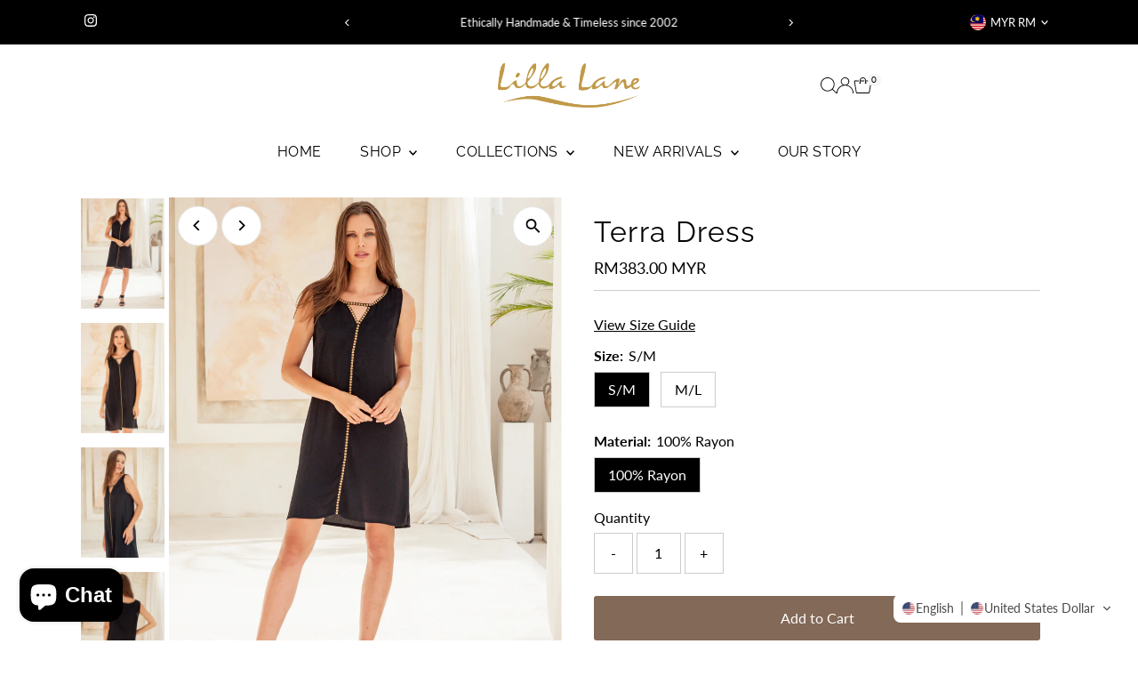

--- FILE ---
content_type: text/html; charset=utf-8
request_url: https://lillalane.com/en-my/products/dress-5?section_id=template--25667056730425__main&option_values=1711273181497,1711273214265
body_size: 8682
content:
<div id="shopify-section-template--25667056730425__main" class="shopify-section"><link href="//lillalane.com/cdn/shop/t/48/assets/section-main-product.css?v=100695816491371719971762933718" rel="stylesheet" type="text/css" media="all" />
<link href="//lillalane.com/cdn/shop/t/48/assets/component-accordions.css?v=4956838204852423541762933724" rel="stylesheet" type="text/css" media="all" />
<section
  id="product-7064578162799"
  class="product__section section-template--25667056730425__main product-7064578162799 main__section"
  data-product-id="7064578162799"
  data-section-id="template--25667056730425__main"
  data-url="/en-my/products/dress-5"
  data-section-type="product__section"
  data-sale-format="percentage"
  data-initial-variant="">

  <script class="product-json" type="application/json">
  {
      "id": 7064578162799,
      "title": "Terra Dress",
      "handle": "dress-5",
      "description": "\u003cp\u003eTerra Dress: Simple, elegant and versatile. Handsewn brass sequins add glamour and sophistication to this lightweight rayon dress. Perfect for any occasion.\u003c\/p\u003e\n\u003cp\u003eMeasurements: \u003c\/p\u003e\n\u003cp\u003e\u003cspan\u003eLength:\u003c\/span\u003e\u003cbr\u003e\u003cspan\u003eS = 90 cm (35.4\")\u003c\/span\u003e\u003cbr\u003e\u003cspan\u003eM = 91 cm (35.8\")\u003c\/span\u003e\u003cbr\u003e\u003cspan\u003eL = 92 cm (36.2\")\u003c\/span\u003e\u003c\/p\u003e\n\u003cp\u003e\u003cstrong\u003eColor:\u003c\/strong\u003e Black\u003c\/p\u003e",
      "published_at": [25,35,4,13,10,2022,4,286,true,"EDT"],
      "created_at": [9,36,1,5,10,2022,3,278,true,"EDT"],
      "vendor": "Lilla Lane",
      "type": "Clothes",
      "tags": [],
      "price": 38300,
      "price_min": 38300,
      "price_max": 38300,
      "available": true,
      "unit_price_separator": "per",
      "price_varies": false,
      "compare_at_price": null,
      "compare_at_price_min": 0,
      "compare_at_price_max": 0,
      "compare_at_price_varies": false,
      "variants": [
        {
          "id": 40988575039599,
          "title": "S\/M \/ 100% Rayon",
          "option1": "S\/M",
          "option2": "100% Rayon",
          "option3": null,
          "sku": "",
          "featured_image": {
              "id": null,
              "product_id": null,
              "position": null,
              "created_at": [25,35,4,13,10,2022,4,286,true,"EDT"],
              "updated_at": [9,36,1,5,10,2022,3,278,true,"EDT"],
              "alt": null,
              "width": null,
              "height": null,
              "src": null
          },
          "available": true,
          "options": ["S\/M","100% Rayon"],
          "price": 38300,
          "unit_price_measurement": {
            "measured_type": null,
            "quantity_unit": null,
            "quantity_value": null,
            "reference_unit": null,
            "reference_value": null
          },
          "unit_price": null,
          "weight": 0,
          "weight_unit": "g",
          "weight_in_unit": 0.0,
          "compare_at_price": null,
          "inventory_management": null,
          "inventory_quantity": 0,
          "inventory_policy": "deny",
          "barcode": "",
          "featured_media": {
            "alt": null,
            "id": null,
            "position": null,
            "preview_image": {
              "aspect_ratio": null,
              "height": null,
              "width": null
            }
          }
        },
      
        {
          "id": 40988575072367,
          "title": "M\/L \/ 100% Rayon",
          "option1": "M\/L",
          "option2": "100% Rayon",
          "option3": null,
          "sku": "",
          "featured_image": {
              "id": null,
              "product_id": null,
              "position": null,
              "created_at": [25,35,4,13,10,2022,4,286,true,"EDT"],
              "updated_at": [9,36,1,5,10,2022,3,278,true,"EDT"],
              "alt": null,
              "width": null,
              "height": null,
              "src": null
          },
          "available": true,
          "options": ["M\/L","100% Rayon"],
          "price": 38300,
          "unit_price_measurement": {
            "measured_type": null,
            "quantity_unit": null,
            "quantity_value": null,
            "reference_unit": null,
            "reference_value": null
          },
          "unit_price": null,
          "weight": 0,
          "weight_unit": "g",
          "weight_in_unit": 0.0,
          "compare_at_price": null,
          "inventory_management": null,
          "inventory_quantity": 0,
          "inventory_policy": "deny",
          "barcode": "",
          "featured_media": {
            "alt": null,
            "id": null,
            "position": null,
            "preview_image": {
              "aspect_ratio": null,
              "height": null,
              "width": null
            }
          }
        }
      ],
      "images": ["\/\/lillalane.com\/cdn\/shop\/products\/dress5.jpg?v=1664948171","\/\/lillalane.com\/cdn\/shop\/products\/dress5a.jpg?v=1664948171","\/\/lillalane.com\/cdn\/shop\/products\/dress5b.jpg?v=1664948171","\/\/lillalane.com\/cdn\/shop\/products\/dress5c.jpg?v=1664948171"],
      "featured_image": "\/\/lillalane.com\/cdn\/shop\/products\/dress5.jpg?v=1664948171",
      "featured_media": {"alt":null,"id":24009246441583,"position":1,"preview_image":{"aspect_ratio":0.758,"height":1055,"width":800,"src":"\/\/lillalane.com\/cdn\/shop\/products\/dress5.jpg?v=1664948171"},"aspect_ratio":0.758,"height":1055,"media_type":"image","src":"\/\/lillalane.com\/cdn\/shop\/products\/dress5.jpg?v=1664948171","width":800},
      "featured_media_id": 24009246441583,
      "options": ["Size","Material"],
      "url": "\/en-my\/products\/dress-5",
      "media": [
        {
          "alt": "Terra Dress",
          "id": 24009246441583,
          "position": 1,
          "preview_image": {
            "aspect_ratio": 0.7582938388625592,
            "height": 1055,
            "width": 800
          },
          "aspect_ratio": 0.7582938388625592,
          "height": 1055,
          "media_type": "image",
          "src": {"alt":null,"id":24009246441583,"position":1,"preview_image":{"aspect_ratio":0.758,"height":1055,"width":800,"src":"\/\/lillalane.com\/cdn\/shop\/products\/dress5.jpg?v=1664948171"},"aspect_ratio":0.758,"height":1055,"media_type":"image","src":"\/\/lillalane.com\/cdn\/shop\/products\/dress5.jpg?v=1664948171","width":800},
          "width": 800
        },
    
        {
          "alt": "Terra Dress",
          "id": 24009246474351,
          "position": 2,
          "preview_image": {
            "aspect_ratio": 0.7582938388625592,
            "height": 1055,
            "width": 800
          },
          "aspect_ratio": 0.7582938388625592,
          "height": 1055,
          "media_type": "image",
          "src": {"alt":null,"id":24009246474351,"position":2,"preview_image":{"aspect_ratio":0.758,"height":1055,"width":800,"src":"\/\/lillalane.com\/cdn\/shop\/products\/dress5a.jpg?v=1664948171"},"aspect_ratio":0.758,"height":1055,"media_type":"image","src":"\/\/lillalane.com\/cdn\/shop\/products\/dress5a.jpg?v=1664948171","width":800},
          "width": 800
        },
    
        {
          "alt": "Terra Dress",
          "id": 24009246507119,
          "position": 3,
          "preview_image": {
            "aspect_ratio": 0.7582938388625592,
            "height": 1055,
            "width": 800
          },
          "aspect_ratio": 0.7582938388625592,
          "height": 1055,
          "media_type": "image",
          "src": {"alt":null,"id":24009246507119,"position":3,"preview_image":{"aspect_ratio":0.758,"height":1055,"width":800,"src":"\/\/lillalane.com\/cdn\/shop\/products\/dress5b.jpg?v=1664948171"},"aspect_ratio":0.758,"height":1055,"media_type":"image","src":"\/\/lillalane.com\/cdn\/shop\/products\/dress5b.jpg?v=1664948171","width":800},
          "width": 800
        },
    
        {
          "alt": "Terra Dress",
          "id": 24009246539887,
          "position": 4,
          "preview_image": {
            "aspect_ratio": 0.7582938388625592,
            "height": 1055,
            "width": 800
          },
          "aspect_ratio": 0.7582938388625592,
          "height": 1055,
          "media_type": "image",
          "src": {"alt":null,"id":24009246539887,"position":4,"preview_image":{"aspect_ratio":0.758,"height":1055,"width":800,"src":"\/\/lillalane.com\/cdn\/shop\/products\/dress5c.jpg?v=1664948171"},"aspect_ratio":0.758,"height":1055,"media_type":"image","src":"\/\/lillalane.com\/cdn\/shop\/products\/dress5c.jpg?v=1664948171","width":800},
          "width": 800
        }
    ]
  }
</script>


  



  <div class="product__section-container grid__wrapper">
    <div class="product__section-images product__section-image--left span-6 carousel-container md-span-12 sm-span-12 auto js-product-gallery"
      data-product-single-media-group
      data-gallery-config='{
    "thumbPosition": "left",
    "enableVideoLooping": true,
    "mainSlider": true,
    "thumbSlider": true,
    "productId": 7064578162799,
    "thumbsShown": 4,
    "clickToEnlarge": true,
    "isQuick": false
 }'
      data-product-gallery>
          


<div class="product__gallery--container">
  
  
<div id="thumbnails" class="thumb-slider thumbnail-slider custom vertical-carousel  auto mobile-hide"
      data-thumbnail-position="left">
      <div class="thumb-slider-wrapper js-thumb-vertical-wrapper js-thumb-wrapper" id="thumb-slider-wrapper">
        <div class="carousel-nav thumb-slider-slides slides product-single__thumbnails-template--25667056730425__main js-thumb-carousel-nav">
          
            <div class="image-thumbnail product-single__thumbnails-item carousel-cell is-nav-selected js-thumb-item thumb__first" data-slide-index="0"
            data-image-id="24009246441583" tabindex="0">
              <div class="product-single__thumbnail product-single__thumbnail--template--25667056730425__main js-thumb-item-img-wrap" data-thumbnail-id="product-template-24009246441583">
                
                <img src="//lillalane.com/cdn/shop/products/dress5.jpg?v=1664948171&amp;width=200" alt="Terra Dress" srcset="//lillalane.com/cdn/shop/products/dress5.jpg?v=1664948171&amp;width=200 200w" width="200" height="264" loading="lazy" class="js-thumb-item-img" data-image-id="24009246441583" fetchpriority="auto">
                <noscript>
                  <img src="//lillalane.com/cdn/shop/products/dress5.jpg?v=1664948171&amp;width=100" alt="Terra Dress" srcset="//lillalane.com/cdn/shop/products/dress5.jpg?v=1664948171&amp;width=100 100w" width="100" height="132">
                </noscript></div>
            </div>
          
            <div class="image-thumbnail product-single__thumbnails-item carousel-cell  js-thumb-item thumb__" data-slide-index="1"
            data-image-id="24009246474351" tabindex="0">
              <div class="product-single__thumbnail product-single__thumbnail--template--25667056730425__main js-thumb-item-img-wrap" data-thumbnail-id="product-template-24009246474351">
                
                <img src="//lillalane.com/cdn/shop/products/dress5a.jpg?v=1664948171&amp;width=200" alt="Terra Dress" srcset="//lillalane.com/cdn/shop/products/dress5a.jpg?v=1664948171&amp;width=200 200w" width="200" height="264" loading="lazy" class="js-thumb-item-img" data-image-id="24009246474351" fetchpriority="auto">
                <noscript>
                  <img src="//lillalane.com/cdn/shop/products/dress5a.jpg?v=1664948171&amp;width=100" alt="Terra Dress" srcset="//lillalane.com/cdn/shop/products/dress5a.jpg?v=1664948171&amp;width=100 100w" width="100" height="132">
                </noscript></div>
            </div>
          
            <div class="image-thumbnail product-single__thumbnails-item carousel-cell  js-thumb-item thumb__" data-slide-index="2"
            data-image-id="24009246507119" tabindex="0">
              <div class="product-single__thumbnail product-single__thumbnail--template--25667056730425__main js-thumb-item-img-wrap" data-thumbnail-id="product-template-24009246507119">
                
                <img src="//lillalane.com/cdn/shop/products/dress5b.jpg?v=1664948171&amp;width=200" alt="Terra Dress" srcset="//lillalane.com/cdn/shop/products/dress5b.jpg?v=1664948171&amp;width=200 200w" width="200" height="264" loading="lazy" class="js-thumb-item-img" data-image-id="24009246507119" fetchpriority="auto">
                <noscript>
                  <img src="//lillalane.com/cdn/shop/products/dress5b.jpg?v=1664948171&amp;width=100" alt="Terra Dress" srcset="//lillalane.com/cdn/shop/products/dress5b.jpg?v=1664948171&amp;width=100 100w" width="100" height="132">
                </noscript></div>
            </div>
          
            <div class="image-thumbnail product-single__thumbnails-item carousel-cell  js-thumb-item thumb__last" data-slide-index="3"
            data-image-id="24009246539887" tabindex="0">
              <div class="product-single__thumbnail product-single__thumbnail--template--25667056730425__main js-thumb-item-img-wrap" data-thumbnail-id="product-template-24009246539887">
                
                <img src="//lillalane.com/cdn/shop/products/dress5c.jpg?v=1664948171&amp;width=200" alt="Terra Dress" srcset="//lillalane.com/cdn/shop/products/dress5c.jpg?v=1664948171&amp;width=200 200w" width="200" height="264" loading="lazy" class="js-thumb-item-img" data-image-id="24009246539887" fetchpriority="auto">
                <noscript>
                  <img src="//lillalane.com/cdn/shop/products/dress5c.jpg?v=1664948171&amp;width=100" alt="Terra Dress" srcset="//lillalane.com/cdn/shop/products/dress5c.jpg?v=1664948171&amp;width=100 100w" width="100" height="132">
                </noscript></div>
            </div>
          
        </div>
      </div>
    </div>
  

  
<div id="slider" class=" reduced-size thumbs_left auto ">
    <div class="slides product-image-container carousel carousel-main js-carousel-main" data-product-id="7064578162799">
      
        <div class="image-slide carousel-cell js-main-carousel-cell" data-image-id="24009246441583" data-slide-index="0" tabindex="-1">
          <div class="product-media-container product-media--24009246441583 image"
          data-product-single-media-wrapper
          
          
          
          data-thumbnail-id="product-template-24009246441583"
          data-media-id="product-template-24009246441583">
            
                
                
                
                <img src="//lillalane.com/cdn/shop/products/dress5.jpg?v=1664948171&amp;width=2400" alt="Terra Dress" srcset="//lillalane.com/cdn/shop/products/dress5.jpg?v=1664948171&amp;width=352 352w, //lillalane.com/cdn/shop/products/dress5.jpg?v=1664948171&amp;width=832 832w, //lillalane.com/cdn/shop/products/dress5.jpg?v=1664948171&amp;width=1200 1200w, //lillalane.com/cdn/shop/products/dress5.jpg?v=1664948171&amp;width=1920 1920w, //lillalane.com/cdn/shop/products/dress5.jpg?v=1664948171&amp;width=2400 2400w" width="2400" height="3165" loading="lazy" class="product__image" data-zoom-src="//lillalane.com/cdn/shop/products/dress5.jpg?v=1664948171&amp;width=2400" data-aspectratio="0.7582938388625592" data-width="800" data-height="1055" fetchpriority="auto">
                
                  <button
                    type="button"
                    
                    class="zoom_btn"
                    itemprop="contentUrl"
                    tabindex="-1"
                    title="Click to zoom"
                    data-index="1"
                    data-ps-slide-index="0"
                    data-count="4"
                  >
                    
  
    <svg role="img" aria-hidden="true" class="testament--apollo-search zoom_btn--icon vib-center" height="16px" version="1.1" xmlns="http://www.w3.org/2000/svg" xmlns:xlink="http://www.w3.org/1999/xlink" x="0px" y="0px"
    	 viewBox="0 0 20 20" xml:space="preserve">
      <g class="hover-fill" fill="var(--direction-color)">
        <path d="M14.3,12.6h-0.9l-0.3-0.3c1.1-1.3,1.8-3,1.8-4.8c0-4.1-3.3-7.4-7.4-7.4S0,3.3,0,7.4c0,4.1,3.3,7.4,7.4,7.4
        c1.8,0,3.5-0.7,4.8-1.8l0.3,0.3v0.9l5.7,5.7l1.7-1.7L14.3,12.6z M7.4,12.6c-2.8,0-5.1-2.3-5.1-5.1c0-2.8,2.3-5.1,5.1-5.1
        s5.1,2.3,5.1,5.1C12.6,10.3,10.3,12.6,7.4,12.6z"/>
      </g>
      <style>.zoom_btn .testament--apollo-search:hover .hover-fill { fill: var(--direction-color);}</style>
    </svg>
  






                  </button>
                
              
          </div>
          <noscript>
            
            <img src="//lillalane.com/cdn/shop/products/dress5.jpg?v=1664948171&amp;width=800" alt="Terra Dress" srcset="//lillalane.com/cdn/shop/products/dress5.jpg?v=1664948171&amp;width=352 352w, //lillalane.com/cdn/shop/products/dress5.jpg?v=1664948171&amp;width=800 800w" width="800" height="1055" id="24009246441583" class="product-main-image">
          </noscript>
        </div>
      
        <div class="image-slide carousel-cell js-main-carousel-cell" data-image-id="24009246474351" data-slide-index="1" tabindex="-1">
          <div class="product-media-container product-media--24009246474351 image"
          data-product-single-media-wrapper
          
          
          
          data-thumbnail-id="product-template-24009246474351"
          data-media-id="product-template-24009246474351">
            
                
                
                
                <img src="//lillalane.com/cdn/shop/products/dress5a.jpg?v=1664948171&amp;width=2400" alt="Terra Dress" srcset="//lillalane.com/cdn/shop/products/dress5a.jpg?v=1664948171&amp;width=352 352w, //lillalane.com/cdn/shop/products/dress5a.jpg?v=1664948171&amp;width=832 832w, //lillalane.com/cdn/shop/products/dress5a.jpg?v=1664948171&amp;width=1200 1200w, //lillalane.com/cdn/shop/products/dress5a.jpg?v=1664948171&amp;width=1920 1920w, //lillalane.com/cdn/shop/products/dress5a.jpg?v=1664948171&amp;width=2400 2400w" width="2400" height="3165" loading="lazy" class="product__image" data-zoom-src="//lillalane.com/cdn/shop/products/dress5a.jpg?v=1664948171&amp;width=2400" data-aspectratio="0.7582938388625592" data-width="800" data-height="1055" fetchpriority="auto">
                
                  <button
                    type="button"
                    
                    class="zoom_btn"
                    itemprop="contentUrl"
                    tabindex="-1"
                    title="Click to zoom"
                    data-index="2"
                    data-ps-slide-index="1"
                    data-count="4"
                  >
                    
  
    <svg role="img" aria-hidden="true" class="testament--apollo-search zoom_btn--icon vib-center" height="16px" version="1.1" xmlns="http://www.w3.org/2000/svg" xmlns:xlink="http://www.w3.org/1999/xlink" x="0px" y="0px"
    	 viewBox="0 0 20 20" xml:space="preserve">
      <g class="hover-fill" fill="var(--direction-color)">
        <path d="M14.3,12.6h-0.9l-0.3-0.3c1.1-1.3,1.8-3,1.8-4.8c0-4.1-3.3-7.4-7.4-7.4S0,3.3,0,7.4c0,4.1,3.3,7.4,7.4,7.4
        c1.8,0,3.5-0.7,4.8-1.8l0.3,0.3v0.9l5.7,5.7l1.7-1.7L14.3,12.6z M7.4,12.6c-2.8,0-5.1-2.3-5.1-5.1c0-2.8,2.3-5.1,5.1-5.1
        s5.1,2.3,5.1,5.1C12.6,10.3,10.3,12.6,7.4,12.6z"/>
      </g>
      <style>.zoom_btn .testament--apollo-search:hover .hover-fill { fill: var(--direction-color);}</style>
    </svg>
  






                  </button>
                
              
          </div>
          <noscript>
            
            <img src="//lillalane.com/cdn/shop/products/dress5a.jpg?v=1664948171&amp;width=800" alt="Terra Dress" srcset="//lillalane.com/cdn/shop/products/dress5a.jpg?v=1664948171&amp;width=352 352w, //lillalane.com/cdn/shop/products/dress5a.jpg?v=1664948171&amp;width=800 800w" width="800" height="1055" id="24009246474351" class="product-main-image">
          </noscript>
        </div>
      
        <div class="image-slide carousel-cell js-main-carousel-cell" data-image-id="24009246507119" data-slide-index="2" tabindex="-1">
          <div class="product-media-container product-media--24009246507119 image"
          data-product-single-media-wrapper
          
          
          
          data-thumbnail-id="product-template-24009246507119"
          data-media-id="product-template-24009246507119">
            
                
                
                
                <img src="//lillalane.com/cdn/shop/products/dress5b.jpg?v=1664948171&amp;width=2400" alt="Terra Dress" srcset="//lillalane.com/cdn/shop/products/dress5b.jpg?v=1664948171&amp;width=352 352w, //lillalane.com/cdn/shop/products/dress5b.jpg?v=1664948171&amp;width=832 832w, //lillalane.com/cdn/shop/products/dress5b.jpg?v=1664948171&amp;width=1200 1200w, //lillalane.com/cdn/shop/products/dress5b.jpg?v=1664948171&amp;width=1920 1920w, //lillalane.com/cdn/shop/products/dress5b.jpg?v=1664948171&amp;width=2400 2400w" width="2400" height="3165" loading="lazy" class="product__image" data-zoom-src="//lillalane.com/cdn/shop/products/dress5b.jpg?v=1664948171&amp;width=2400" data-aspectratio="0.7582938388625592" data-width="800" data-height="1055" fetchpriority="auto">
                
                  <button
                    type="button"
                    
                    class="zoom_btn"
                    itemprop="contentUrl"
                    tabindex="-1"
                    title="Click to zoom"
                    data-index="3"
                    data-ps-slide-index="2"
                    data-count="4"
                  >
                    
  
    <svg role="img" aria-hidden="true" class="testament--apollo-search zoom_btn--icon vib-center" height="16px" version="1.1" xmlns="http://www.w3.org/2000/svg" xmlns:xlink="http://www.w3.org/1999/xlink" x="0px" y="0px"
    	 viewBox="0 0 20 20" xml:space="preserve">
      <g class="hover-fill" fill="var(--direction-color)">
        <path d="M14.3,12.6h-0.9l-0.3-0.3c1.1-1.3,1.8-3,1.8-4.8c0-4.1-3.3-7.4-7.4-7.4S0,3.3,0,7.4c0,4.1,3.3,7.4,7.4,7.4
        c1.8,0,3.5-0.7,4.8-1.8l0.3,0.3v0.9l5.7,5.7l1.7-1.7L14.3,12.6z M7.4,12.6c-2.8,0-5.1-2.3-5.1-5.1c0-2.8,2.3-5.1,5.1-5.1
        s5.1,2.3,5.1,5.1C12.6,10.3,10.3,12.6,7.4,12.6z"/>
      </g>
      <style>.zoom_btn .testament--apollo-search:hover .hover-fill { fill: var(--direction-color);}</style>
    </svg>
  






                  </button>
                
              
          </div>
          <noscript>
            
            <img src="//lillalane.com/cdn/shop/products/dress5b.jpg?v=1664948171&amp;width=800" alt="Terra Dress" srcset="//lillalane.com/cdn/shop/products/dress5b.jpg?v=1664948171&amp;width=352 352w, //lillalane.com/cdn/shop/products/dress5b.jpg?v=1664948171&amp;width=800 800w" width="800" height="1055" id="24009246507119" class="product-main-image">
          </noscript>
        </div>
      
        <div class="image-slide carousel-cell js-main-carousel-cell" data-image-id="24009246539887" data-slide-index="3" tabindex="-1">
          <div class="product-media-container product-media--24009246539887 image"
          data-product-single-media-wrapper
          
          
          
          data-thumbnail-id="product-template-24009246539887"
          data-media-id="product-template-24009246539887">
            
                
                
                
                <img src="//lillalane.com/cdn/shop/products/dress5c.jpg?v=1664948171&amp;width=2400" alt="Terra Dress" srcset="//lillalane.com/cdn/shop/products/dress5c.jpg?v=1664948171&amp;width=352 352w, //lillalane.com/cdn/shop/products/dress5c.jpg?v=1664948171&amp;width=832 832w, //lillalane.com/cdn/shop/products/dress5c.jpg?v=1664948171&amp;width=1200 1200w, //lillalane.com/cdn/shop/products/dress5c.jpg?v=1664948171&amp;width=1920 1920w, //lillalane.com/cdn/shop/products/dress5c.jpg?v=1664948171&amp;width=2400 2400w" width="2400" height="3165" loading="lazy" class="product__image" data-zoom-src="//lillalane.com/cdn/shop/products/dress5c.jpg?v=1664948171&amp;width=2400" data-aspectratio="0.7582938388625592" data-width="800" data-height="1055" fetchpriority="auto">
                
                  <button
                    type="button"
                    
                    class="zoom_btn"
                    itemprop="contentUrl"
                    tabindex="-1"
                    title="Click to zoom"
                    data-index="4"
                    data-ps-slide-index="3"
                    data-count="4"
                  >
                    
  
    <svg role="img" aria-hidden="true" class="testament--apollo-search zoom_btn--icon vib-center" height="16px" version="1.1" xmlns="http://www.w3.org/2000/svg" xmlns:xlink="http://www.w3.org/1999/xlink" x="0px" y="0px"
    	 viewBox="0 0 20 20" xml:space="preserve">
      <g class="hover-fill" fill="var(--direction-color)">
        <path d="M14.3,12.6h-0.9l-0.3-0.3c1.1-1.3,1.8-3,1.8-4.8c0-4.1-3.3-7.4-7.4-7.4S0,3.3,0,7.4c0,4.1,3.3,7.4,7.4,7.4
        c1.8,0,3.5-0.7,4.8-1.8l0.3,0.3v0.9l5.7,5.7l1.7-1.7L14.3,12.6z M7.4,12.6c-2.8,0-5.1-2.3-5.1-5.1c0-2.8,2.3-5.1,5.1-5.1
        s5.1,2.3,5.1,5.1C12.6,10.3,10.3,12.6,7.4,12.6z"/>
      </g>
      <style>.zoom_btn .testament--apollo-search:hover .hover-fill { fill: var(--direction-color);}</style>
    </svg>
  






                  </button>
                
              
          </div>
          <noscript>
            
            <img src="//lillalane.com/cdn/shop/products/dress5c.jpg?v=1664948171&amp;width=800" alt="Terra Dress" srcset="//lillalane.com/cdn/shop/products/dress5c.jpg?v=1664948171&amp;width=352 352w, //lillalane.com/cdn/shop/products/dress5c.jpg?v=1664948171&amp;width=800 800w" width="800" height="1055" id="24009246539887" class="product-main-image">
          </noscript>
        </div>
      
    </div>
    
</div>

</div>
        
</div>
    <div class="product__section-contentWrapper span-6 md-span-12 sm-span-12 auto">
      <div class="product__section-content">
        <div class="product__section-details">
          <div class="product__section--header">
            


            


            <h1 class="product__section-title product-title">Terra Dress</h1>

            
<div id="product-price" class="price
  
  
  "
  data-price
><div class="price__pricing-group">
    <dl class="price__regular">
      <dt>
        <span class="visually-hidden visually-hidden--inline">Regular Price</span>
      </dt>
      <dd>
        <span class="price-item price-item--regular" data-regular-price>
          RM383.00 MYR
        </span>
      </dd>
    </dl>
    <dl class="price__sale">
      <dt>
        <span class="visually-hidden visually-hidden--inline">Sale Price</span>
      </dt>
      <dd>
        <span class="price-item price-item--sale" data-sale-price>
          RM383.00 MYR
        </span>
      </dd>
      <dt>
        <span class="visually-hidden visually-hidden--inline">Regular Price</span>
      </dt>
      <dd>
        <span class="price-item price-item--regular" data-regular-price>
          
        </span>
      </dd>
    </dl>
    <div class="price__badges">
      <span class="price__badge price__badge--sale" aria-hidden="true">
        <div class="sale-item--percentage">
          
              
              
              Save -Infinity
            
        </div><!-- /.sale-item -->
      </span>
      <span class="price__badge price__badge--sold-out">
        <span>Sold Out</span>
      </span>
    </div>
  </div>
  <dl class="price__unit">
    <dt>
      <span class="visually-hidden visually-hidden--inline">Unit Price</span>
    </dt>
    <dd class="price-unit-price"><span data-unit-price></span><span aria-hidden="true">/</span><span class="visually-hidden">per&nbsp;</span><span data-unit-price-base-unit></span></dd>
  </dl>
</div>


            


            
<form method="post" action="/en-my/cart/add" id="product-form-installment" accept-charset="UTF-8" class="shopify-product-form" enctype="multipart/form-data"><input type="hidden" name="form_type" value="product" /><input type="hidden" name="utf8" value="✓" /><input type="hidden" name="id" value="40988575072367">
  <select style="display:none;" name='id'>
    
      <option value="40988575039599" ></option>
    
      <option value="40988575072367" selected="selected"></option>
    
  </select>
  <div class="spi-banner">
    
  </div><!-- /#spi-banner --><input type="hidden" name="product-id" value="7064578162799" /><input type="hidden" name="section-id" value="template--25667056730425__main" /></form>
          </div>

  <span class="popup_content_link">
    <button
      class="product__contact-trigger button-as-link js-contact-trigger"
      type="button"
      name="button"
      data-wau-modal-target="popup-content"
      popovertarget="popup"
      popovertargetaction="show"
    >
      View Size Guide
    </button>
  </span>
  <!-- Determine which popup type -->
  
      
<div
  popover="auto"
  class="modal modal__container"
  id="popup"
>
  <!-- Inner wrapper -->
  <div class="modal__inner-wrapper modal__general-modal__wrapper">
    <!-- Close button -->
    <div
      class="slideout__trigger--close slideout__trigger-recover-password__wrapper slideout__trigger-general-modal__wrapper"
    >
      <button
        class="slideout__trigger-recover-password slideout__trigger-general-modal js-modal-close"
        aria-controls="popup"
        aria-label="Close modal"
        popovertarget="popup"
        popovertargetaction="hide"
      >
        
  
    <svg role="img" aria-hidden="true" class="testament--apollo-close " height="14px" version="1.1" xmlns="http://www.w3.org/2000/svg" xmlns:xlink="http://www.w3.org/1999/xlink" x="0px" y="0px"
    	 viewBox="0 0 20 20" xml:space="preserve">
       <g class="hover-fill" fill="var(--text-color)">
         <polygon points="20,2 18,0 10,8 2,0 0,2 8,10 0,18 2,20 10,12 18,20 20,18 12,10 "/>
       </g>
       <style>.icn-close .testament--apollo-close:hover .hover-fill { fill: var(--text-color);}</style>
    </svg>
  






      </button>
    </div><!-- /.slideout__trigger--close -->

    <!-- Content -->
    <div class="modal__inner-content-container">
      <div style="text-align: left;">
<img src="https://cdn.shopify.com/s/files/1/0794/6215/files/womans_shoes_2026_new.jpg?v=1759907768" alt=""><img src="https://cdn.shopify.com/s/files/1/0794/6215/files/11.png?v=1737952867" alt=""><img src="https://cdn.shopify.com/s/files/1/0794/6215/files/12.png?v=1737952866" alt="">
</div>
<p style="text-align: center;"> </p>
<p> </p>
<p> </p>
    </div><!-- /.modal__inner-content-container -->
  </div><!-- /.modal__inner-wrapper -->
</div><!-- /.modal -->

    






<script type="application/json" data-selected-variant>
  {
    "id": 40988575072367,
    "title": "M\/L \/ 100% Rayon",
    "sku": "",
    "available": true,
    "option1": "M\/L",
    "option2": "100% Rayon",
    "option3": null,
    "price": 38300,
    "compare_at_price": null,
    "featured_media": null,
    "inventory_management": null,
    "inventory_policy": "deny",
    "inventory_quantity": 0,
    "requires_shipping": true,
    "taxable": true,
    "featured_image": {
        "id": null,
        "product_id": null,
        "position": null,
        "created_at": [25,35,4,13,10,2022,4,286,true,"EDT"],
        "updated_at": [9,36,1,5,10,2022,3,278,true,"EDT"],
        "alt": null,
        "width": null,
        "height": null,
        "src": null
    },
    "options": ["M\/L","100% Rayon"],
    "weight": 0,
    "barcode": "",
    "requires_selling_plan": false
  }
</script>

<form method="post" action="/en-my/cart/add" id="product-form-template--25667056730425__main" accept-charset="UTF-8" class="product__form-container product_form relative" enctype="multipart/form-data" data-product-form="
 { &quot;money_format&quot;: &quot;RM{{amount}} MYR&quot;,
   &quot;enable_history&quot;: true,
   &quot;sold_out&quot;: &quot;Sold Out&quot;,
   &quot;button&quot;: &quot;Add to Cart&quot;,
   &quot;unavailable&quot;: &quot;Unavailable&quot;,
   &quot;savings&quot;: &quot;Save {{ savings }}&quot;,
   &quot;quickview&quot;: false,
   &quot;featured_product&quot;: false,
   &quot;swatches&quot;: &quot;swatches&quot;,
   &quot;stock_levels&quot;: {
    &quot;in_stock&quot;: &quot;In stock, ready to ship&quot;,
    &quot;only_remaining&quot;: &quot;Only {{ count }} left!&quot;
   }
 }
" data-product-id="7064578162799"><input type="hidden" name="form_type" value="product" /><input type="hidden" name="utf8" value="✓" />
<div
        class="product__variants-swatches mt4 mb6 no-js-hidden"
        data-section="template--25667056730425__main"
        data-section-id="template--25667056730425__main"
        data-url="/en-my/products/dress-5"
        data-selected-variant-id="40988575072367"
      >
        
          
<div class="swatches__container js-variant-selector" data-option-index="1" data-other-options='["option2","option3"]'>
  <p class="swatches__option-name h5"><strong>Size:</strong> <span id="selected-option-1" class="swatches__option-value">M/L</span></p>

  


  
<!-- Checking Availability --><!-- Building Variant Image -->

    

    

    

    
      
      <div class="swatches__swatch--regular swatch-element  js-swatch-element">
        
      <input type="radio" id="template--25667056730425__main-size-0"
          class="swatches__form--input"
          name="size"
          value="S/M"
          form="product-form-template--25667056730425__main"
          data-position="1"
          data-option-value-id="1711273148729"
          >
    

        <label class="swatches__form--label" for="template--25667056730425__main-size-0" tabindex="0">
          S/M
          
      <span class="visually-hidden label-unavailable">Variant sold out or unavailable</span>
    
        </label>
      </div>
    
    
  
<!-- Checking Availability --><!-- Building Variant Image -->

    

    

    

    
      
      <div class="swatches__swatch--regular swatch-element  js-swatch-element">
        
      <input type="radio" id="template--25667056730425__main-size-1"
          class="swatches__form--input"
          name="size"
          value="M/L"
          form="product-form-template--25667056730425__main"
          data-position="1"
          data-option-value-id="1711273181497"
          checked="checked">
    

        <label class="swatches__form--label" for="template--25667056730425__main-size-1" tabindex="0">
          M/L
          
      <span class="visually-hidden label-unavailable">Variant sold out or unavailable</span>
    
        </label>
      </div>
    
    
  
</div>

        
          
<div class="swatches__container js-variant-selector" data-option-index="2" data-other-options='["option1","option3"]'>
  <p class="swatches__option-name h5"><strong>Material:</strong> <span id="selected-option-2" class="swatches__option-value">100% Rayon</span></p>

  


  
<!-- Checking Availability --><!-- Building Variant Image -->

    

    

    

    
      
      <div class="swatches__swatch--regular swatch-element  js-swatch-element">
        
      <input type="radio" id="template--25667056730425__main-material-0"
          class="swatches__form--input"
          name="material"
          value="100% Rayon"
          form="product-form-template--25667056730425__main"
          data-position="2"
          data-option-value-id="1711273214265"
          checked="checked">
    

        <label class="swatches__form--label" for="template--25667056730425__main-material-0" tabindex="0">
          100% Rayon
          
      <span class="visually-hidden label-unavailable">Variant sold out or unavailable</span>
    
        </label>
      </div>
    
    
  
</div>

        
      </div><input class="formVariantId" name="" type="hidden" value="40988575072367">
<input type="hidden" name="product-id" value="7064578162799" /><input type="hidden" name="section-id" value="template--25667056730425__main" /></form>




  <div
    class="product__section--qty qty-selection"
    data-product-qty
    
  ><label
      for="qty-7064578162799
"
      class="h5"
    >Quantity</label>
    <button
      class="down quantity-control-down"
      type="button"
    >
      -
    </button>
    <input
      id="qty-7064578162799
"
      min="1"
      type="text"
      name="quantity"
      class="js-qty-input quantity"
      value="1"
      
    >
    <button
      class="up quantity-control-up"
      type="button"
    >
      +
    </button>
  </div>




<div class="product__section--buttons product-add" >
  <form method="post" action="/en-my/cart/add" id="product-form-buttons-template--25667056730425__main" accept-charset="UTF-8" class="product__form-buttons js-prod-form-submit relative" enctype="multipart/form-data" data-product-id="7064578162799"><input type="hidden" name="form_type" value="product" /><input type="hidden" name="utf8" value="✓" />
<input class="formVariantId" name="id" type="hidden" value="40988575072367">
    <input
      class="formQty"
      type="hidden"
      name="quantity"
      value="1"
      
    />
    <div class="note note-success js-added-msg" style="display: none">
      Added to Cart: <a class="underline" href="/en-my/cart">View Cart</a> or <a class="underline" href="/en-my/collections/all">Continue Shopping</a>.
    </div>
    <div class="note note-error js-error-msg" style="display: none">
      <strong class="note__header">Cart Error:</strong>
      <span class="note__message js-error-msg-content">Some items became unavailable. Update the quantity and try again.</span>
    </div>

    <button
      type="submit"
      name="button"
      class="add AddtoCart js-ajax-submit  secondary-button"
      
      
    >
      Add to Cart
    </button>

    
      <div data-shopify="payment-button" class="shopify-payment-button"> <shopify-accelerated-checkout recommended="{&quot;supports_subs&quot;:true,&quot;supports_def_opts&quot;:false,&quot;name&quot;:&quot;shop_pay&quot;,&quot;wallet_params&quot;:{&quot;shopId&quot;:7946215,&quot;merchantName&quot;:&quot;Lilla Lane&quot;,&quot;personalized&quot;:true}}" fallback="{&quot;supports_subs&quot;:true,&quot;supports_def_opts&quot;:true,&quot;name&quot;:&quot;buy_it_now&quot;,&quot;wallet_params&quot;:{}}" access-token="f049629597e5688641230d862bc3dfaa" buyer-country="MY" buyer-locale="en" buyer-currency="MYR" variant-params="[{&quot;id&quot;:40988575039599,&quot;requiresShipping&quot;:true},{&quot;id&quot;:40988575072367,&quot;requiresShipping&quot;:true}]" shop-id="7946215" enabled-flags="[&quot;d6d12da0&quot;,&quot;ae0f5bf6&quot;]" > <div class="shopify-payment-button__button" role="button" disabled aria-hidden="true" style="background-color: transparent; border: none"> <div class="shopify-payment-button__skeleton">&nbsp;</div> </div> <div class="shopify-payment-button__more-options shopify-payment-button__skeleton" role="button" disabled aria-hidden="true">&nbsp;</div> </shopify-accelerated-checkout> <small id="shopify-buyer-consent" class="hidden" aria-hidden="true" data-consent-type="subscription"> This item is a recurring or deferred purchase. By continuing, I agree to the <span id="shopify-subscription-policy-button">cancellation policy</span> and authorize you to charge my payment method at the prices, frequency and dates listed on this page until my order is fulfilled or I cancel, if permitted. </small> </div>
    
<input type="hidden" name="product-id" value="7064578162799" /><input type="hidden" name="section-id" value="template--25667056730425__main" /></form></div>


<pickup-availability
  class="product-single__store-availability-container"
  
  data-block-id="product_availability"
  data-store-availability-container
  data-product-title="Terra Dress"
  data-has-only-default-variant="false"
  data-base-url="https://lillalane.com/en-my"
  data-variant-id="40988575072367"
></pickup-availability>



<div class="product__section--desc product__description-container rte">
  
    <details
      class="details details--no-padding"
      id="product_description"
      
        open
      
      data-default-open-accordion="true"
      
    >
      <summary class="details__summary">
        <h3 class="details__title">Details</h3>
        <div class="details__icon">
          
  
    <svg role="img" aria-hidden="true" class="testament--apollo-down-carrot details__svg vib-center" height="6px" version="1.1" xmlns="http://www.w3.org/2000/svg" xmlns:xlink="http://www.w3.org/1999/xlink" x="0px" y="0px"
    	 viewBox="0 0 20 13.3" xml:space="preserve">
      <g class="hover-fill" fill="var(--accordion-color)">
        <polygon points="17.7,0 10,8.3 2.3,0 0,2.5 10,13.3 20,2.5 "/>
      </g>
      <style> .testament--apollo-down-carrot:hover .hover-fill { fill: var(--accordion-color);}</style>
    </svg>
  






        </div>
      </summary>
      <div class="details__content rte">
        <p>Terra Dress: Simple, elegant and versatile. Handsewn brass sequins add glamour and sophistication to this lightweight rayon dress. Perfect for any occasion.</p>
<p>Measurements: </p>
<p><span>Length:</span><br><span>S = 90 cm (35.4")</span><br><span>M = 91 cm (35.8")</span><br><span>L = 92 cm (36.2")</span></p>
<p><strong>Color:</strong> Black</p>
      </div>
    </details>
  
</div>


<div class="product__section--accordion">
  <details
    class="details details--no-padding"
    id="accordion_content_VkFxFm"
    
    data-default-open-accordion="false"
    

  >
    <summary class="details__summary">
      <h3 class="details__title">Shipping</h3>
      <div class="details__icon">
        
  
    <svg role="img" aria-hidden="true" class="testament--apollo-down-carrot details__svg vib-center" height="6px" version="1.1" xmlns="http://www.w3.org/2000/svg" xmlns:xlink="http://www.w3.org/1999/xlink" x="0px" y="0px"
    	 viewBox="0 0 20 13.3" xml:space="preserve">
      <g class="hover-fill" fill="var(--accordion-color)">
        <polygon points="17.7,0 10,8.3 2.3,0 0,2.5 10,13.3 20,2.5 "/>
      </g>
      <style> .testament--apollo-down-carrot:hover .hover-fill { fill: var(--accordion-color);}</style>
    </svg>
  






      </div>
    </summary>
    <div class="details__content rte">
      <p>We ship products worldwide by DHL Express. DHL Express is an international Express mail service, which ships worldwide. </p><p>SHIPPING RATES (quoted in USD): </p><p><em><strong>Orders Between</strong></em><strong> $100 & UP Free</strong></p><p><strong>$0- $99 - $15</strong></p><p> We provide you with the unique DHL tracking number upon the shipment of your package.</p><p>We normally need 10-15 business days for delivery of your leather product from the date of your order as everything is custom made just for you.  </p><p>We do not ship to PO boxes, APO (Army Post Office) and FPO (Fleet Post Office).</p><p>Any additional taxes and duties assessed by customs are the responsibility of the customer.</p>
      
    </div>
  </details>
</div><!-- /.product__section--accordion -->


<div class="product__section--accordion">
  <details
    class="details details--no-padding"
    id="accordion_content_9XFEdE"
    
    data-default-open-accordion="false"
    

  >
    <summary class="details__summary">
      <h3 class="details__title">Handmade</h3>
      <div class="details__icon">
        
  
    <svg role="img" aria-hidden="true" class="testament--apollo-down-carrot details__svg vib-center" height="6px" version="1.1" xmlns="http://www.w3.org/2000/svg" xmlns:xlink="http://www.w3.org/1999/xlink" x="0px" y="0px"
    	 viewBox="0 0 20 13.3" xml:space="preserve">
      <g class="hover-fill" fill="var(--accordion-color)">
        <polygon points="17.7,0 10,8.3 2.3,0 0,2.5 10,13.3 20,2.5 "/>
      </g>
      <style> .testament--apollo-down-carrot:hover .hover-fill { fill: var(--accordion-color);}</style>
    </svg>
  






      </div>
    </summary>
    <div class="details__content rte">
      <p>All our items are ethically handmade with love, passion and care by Balinese Artisans using sustainably-sourced materials. </p><p>♡ We ensure that all our handmade products are produced with the highest standards</p><p>♡ We handpick all our materials to ensure that our customer gets the finest quality pieces. All our leather is hand dyed so no two pieces will ever be exactly the same</p><p>♡ Each of our gorgeous designs is truly handmade with our tailors cutting each pattern by hand. This is what makes our products so special and unique</p>
      
    </div>
  </details>
</div><!-- /.product__section--accordion -->


<span class="popup_content_link">
  <button
    class="product__contact-trigger button-as-link js-contact-trigger"
    type="button"
    name="button"
    data-wau-modal-target="contact-form"
    popovertarget="contact_popup"
    popovertargetaction="show"
  >
  Contact us
</button>
</span>
<!-- Capture the content -->

<!-- Determine the popover type -->

    
<div
  popover="auto"
  class="modal modal__container"
  id="contact_popup"
>
  <!-- Inner wrapper -->
  <div class="modal__inner-wrapper modal__general-modal__wrapper">
    <!-- Close button -->
    <div
      class="slideout__trigger--close slideout__trigger-recover-password__wrapper slideout__trigger-general-modal__wrapper"
    >
      <button
        class="slideout__trigger-recover-password slideout__trigger-general-modal js-modal-close"
        aria-controls="contact_popup"
        aria-label="Close modal"
        popovertarget="contact_popup"
        popovertargetaction="hide"
      >
        
  
    <svg role="img" aria-hidden="true" class="testament--apollo-close " height="14px" version="1.1" xmlns="http://www.w3.org/2000/svg" xmlns:xlink="http://www.w3.org/1999/xlink" x="0px" y="0px"
    	 viewBox="0 0 20 20" xml:space="preserve">
       <g class="hover-fill" fill="var(--text-color)">
         <polygon points="20,2 18,0 10,8 2,0 0,2 8,10 0,18 2,20 10,12 18,20 20,18 12,10 "/>
       </g>
       <style>.icn-close .testament--apollo-close:hover .hover-fill { fill: var(--text-color);}</style>
    </svg>
  






      </button>
    </div><!-- /.slideout__trigger--close -->

    <!-- Content -->
    <div class="modal__inner-content-container">
      
  <form method="post" action="/en-my/contact#contact_form" id="contact_form" accept-charset="UTF-8" class="contact-form"><input type="hidden" name="form_type" value="contact" /><input type="hidden" name="utf8" value="✓" />
<div id="contactFormWrapper">
    <p>
      <label for="contactFormName">Name</label>
      <input type="text" id="contactFormName" name="contact[name]" placeholder="Name" />
    </p>

    <p>
      <label for="contactFormEmail">Email</label>
      <input type="email" id="contactFormEmail" name="contact[email]" placeholder="Email" />
    </p>

    <p>
      <label for="contactFormTelephone">Phone Number</label>
      <input type="text" id="contactFormTelephone" name="contact[phone]" placeholder="Phone Number" />
    </p>

    <input type="hidden" name="contact[product]" value="Terra Dress">
    <input type="hidden" name="contact[producturl]" value="/en-my//en-my/products/dress-5">

    <p>
      <label for="contactFormMessage">Message</label>
      <textarea rows="15" cols="90" id="contactFormMessage" name="contact[body]" placeholder="Message"></textarea>
    </p>
    <p>

      <button
        type="submit"
        id="contactFormSubmit"
        class="button"
      >
        Send
      </button>
    </p>
</div>

<div class="clear"></div>






</form>

<div class="clear"></div>


    </div><!-- /.modal__inner-content-container -->
  </div><!-- /.modal__inner-wrapper -->
</div><!-- /.modal -->

  


</div>
      </div>
    </div>
  </div>
  <div class="clear"></div>
  <style>
    
    :root {
      --color-body: #ffffff;
    }
    
    .section-template--25667056730425__main .product__section-contentWrapper .product__section-content {
      background: #ffffff;
      padding: 20px;
      
      
    }
    section#product-7064578162799 .product__section-details button.js-accordion-header.c-accordion__header {
      background: #ffffff;
    }
    
      .section-template--25667056730425__main .thumb-slider-slides {
        transition: top 0.5s ease-in-out;
      }
    
    @media screen and (min-width: 981px) {
      
        
        .section-template--25667056730425__main .product__section-images {
          position: sticky;
          top: 120px;
        }
        
      
    }
    @media screen and ( min-width: 741px ) {
      
        .section-template--25667056730425__main .product__section-details,
        .section-template--25667056730425__main .product__section-details .rte,
        .section-template--25667056730425__main .product__section-details h1 {
          text-align: left;
        }
        .section-template--25667056730425__main .add {
          margin: 0;
        }
        .section-template--25667056730425__main .price {
          align-items: flex-start;
        }
      
    }.section-template--25667056730425__main .store-availability-information {
        justify-content: start !important;
      }
      .section-template--25667056730425__main .store-availability-information-container,
      .section-template--25667056730425__main .store-availability-information__stores,
      .section-template--25667056730425__main .slideout__trigger-store-availability {
        text-align: left !important;
      }@media screen and ( max-width: 740px ) {
      .section-template--25667056730425__main .store-availability-information {
        justify-content: center !important;
      }
      .section-template--25667056730425__main .store-availability-information,
      .store-availability-information-container {
          margin-left: 0;
      }
      .section-template--25667056730425__main .store-availability-information .store-availability-information-container,
      .section-template--25667056730425__main .store-availability-information .store-availability-information__stores,
      .section-template--25667056730425__main .store-availability-information .slideout__trigger-store-availability {
        text-align: center !important;
        justify-content: center;
      }
    }
  </style>
</section>

<script type="application/json" id="ModelJson-template--25667056730425__main">
  []
</script>
<script type="application/json" id="ProductJson-template--25667056730425__main">
  {"id":7064578162799,"title":"Terra Dress","handle":"dress-5","description":"\u003cp\u003eTerra Dress: Simple, elegant and versatile. Handsewn brass sequins add glamour and sophistication to this lightweight rayon dress. Perfect for any occasion.\u003c\/p\u003e\n\u003cp\u003eMeasurements: \u003c\/p\u003e\n\u003cp\u003e\u003cspan\u003eLength:\u003c\/span\u003e\u003cbr\u003e\u003cspan\u003eS = 90 cm (35.4\")\u003c\/span\u003e\u003cbr\u003e\u003cspan\u003eM = 91 cm (35.8\")\u003c\/span\u003e\u003cbr\u003e\u003cspan\u003eL = 92 cm (36.2\")\u003c\/span\u003e\u003c\/p\u003e\n\u003cp\u003e\u003cstrong\u003eColor:\u003c\/strong\u003e Black\u003c\/p\u003e","published_at":"2022-10-13T04:35:25-04:00","created_at":"2022-10-05T01:36:09-04:00","vendor":"Lilla Lane","type":"Clothes","tags":[],"price":38300,"price_min":38300,"price_max":38300,"available":true,"price_varies":false,"compare_at_price":null,"compare_at_price_min":0,"compare_at_price_max":0,"compare_at_price_varies":false,"variants":[{"id":40988575039599,"title":"S\/M \/ 100% Rayon","option1":"S\/M","option2":"100% Rayon","option3":null,"sku":"","requires_shipping":true,"taxable":true,"featured_image":null,"available":true,"name":"Terra Dress - S\/M \/ 100% Rayon","public_title":"S\/M \/ 100% Rayon","options":["S\/M","100% Rayon"],"price":38300,"weight":0,"compare_at_price":null,"inventory_quantity":0,"inventory_management":null,"inventory_policy":"deny","barcode":"","requires_selling_plan":false,"selling_plan_allocations":[]},{"id":40988575072367,"title":"M\/L \/ 100% Rayon","option1":"M\/L","option2":"100% Rayon","option3":null,"sku":"","requires_shipping":true,"taxable":true,"featured_image":null,"available":true,"name":"Terra Dress - M\/L \/ 100% Rayon","public_title":"M\/L \/ 100% Rayon","options":["M\/L","100% Rayon"],"price":38300,"weight":0,"compare_at_price":null,"inventory_quantity":0,"inventory_management":null,"inventory_policy":"deny","barcode":"","requires_selling_plan":false,"selling_plan_allocations":[]}],"images":["\/\/lillalane.com\/cdn\/shop\/products\/dress5.jpg?v=1664948171","\/\/lillalane.com\/cdn\/shop\/products\/dress5a.jpg?v=1664948171","\/\/lillalane.com\/cdn\/shop\/products\/dress5b.jpg?v=1664948171","\/\/lillalane.com\/cdn\/shop\/products\/dress5c.jpg?v=1664948171"],"featured_image":"\/\/lillalane.com\/cdn\/shop\/products\/dress5.jpg?v=1664948171","options":["Size","Material"],"media":[{"alt":null,"id":24009246441583,"position":1,"preview_image":{"aspect_ratio":0.758,"height":1055,"width":800,"src":"\/\/lillalane.com\/cdn\/shop\/products\/dress5.jpg?v=1664948171"},"aspect_ratio":0.758,"height":1055,"media_type":"image","src":"\/\/lillalane.com\/cdn\/shop\/products\/dress5.jpg?v=1664948171","width":800},{"alt":null,"id":24009246474351,"position":2,"preview_image":{"aspect_ratio":0.758,"height":1055,"width":800,"src":"\/\/lillalane.com\/cdn\/shop\/products\/dress5a.jpg?v=1664948171"},"aspect_ratio":0.758,"height":1055,"media_type":"image","src":"\/\/lillalane.com\/cdn\/shop\/products\/dress5a.jpg?v=1664948171","width":800},{"alt":null,"id":24009246507119,"position":3,"preview_image":{"aspect_ratio":0.758,"height":1055,"width":800,"src":"\/\/lillalane.com\/cdn\/shop\/products\/dress5b.jpg?v=1664948171"},"aspect_ratio":0.758,"height":1055,"media_type":"image","src":"\/\/lillalane.com\/cdn\/shop\/products\/dress5b.jpg?v=1664948171","width":800},{"alt":null,"id":24009246539887,"position":4,"preview_image":{"aspect_ratio":0.758,"height":1055,"width":800,"src":"\/\/lillalane.com\/cdn\/shop\/products\/dress5c.jpg?v=1664948171"},"aspect_ratio":0.758,"height":1055,"media_type":"image","src":"\/\/lillalane.com\/cdn\/shop\/products\/dress5c.jpg?v=1664948171","width":800}],"requires_selling_plan":false,"selling_plan_groups":[],"content":"\u003cp\u003eTerra Dress: Simple, elegant and versatile. Handsewn brass sequins add glamour and sophistication to this lightweight rayon dress. Perfect for any occasion.\u003c\/p\u003e\n\u003cp\u003eMeasurements: \u003c\/p\u003e\n\u003cp\u003e\u003cspan\u003eLength:\u003c\/span\u003e\u003cbr\u003e\u003cspan\u003eS = 90 cm (35.4\")\u003c\/span\u003e\u003cbr\u003e\u003cspan\u003eM = 91 cm (35.8\")\u003c\/span\u003e\u003cbr\u003e\u003cspan\u003eL = 92 cm (36.2\")\u003c\/span\u003e\u003c\/p\u003e\n\u003cp\u003e\u003cstrong\u003eColor:\u003c\/strong\u003e Black\u003c\/p\u003e"}
</script>


</div>